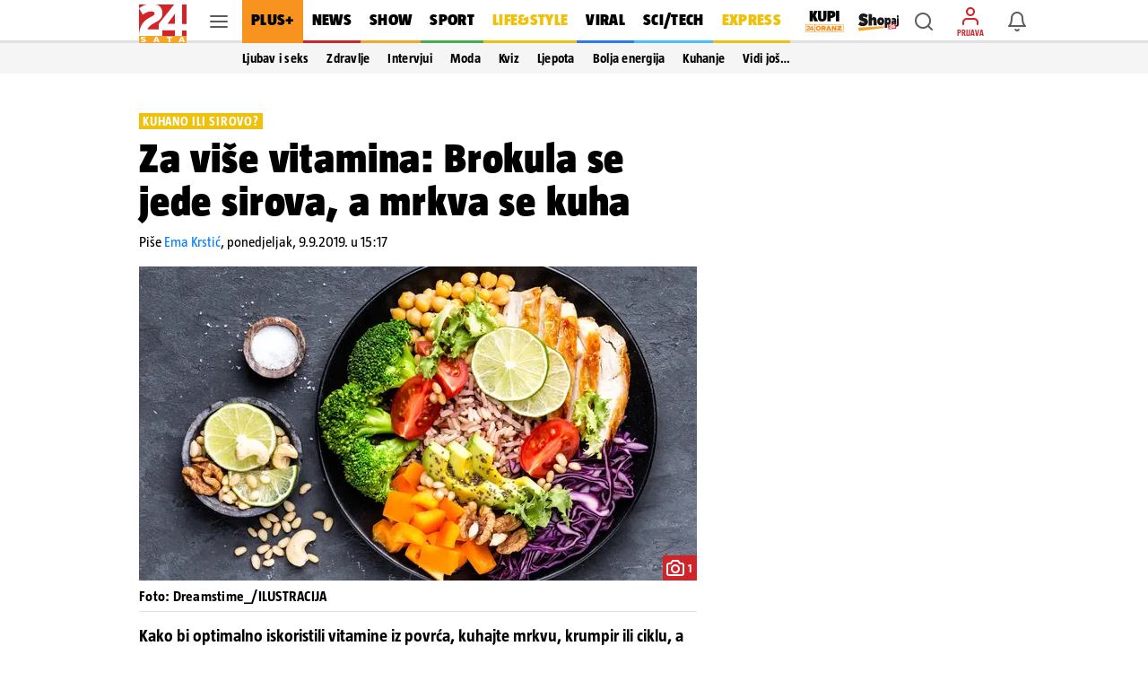

--- FILE ---
content_type: text/css
request_url: https://www.24sata.hr/static/style/feed.css?bust=a84c43f0
body_size: 1438
content:
@media screen and (min-width:1024px){.the_feed #feedPagesPrevious .feed_page{position:relative}.the_feed #feedPagesPrevious .feed_page.show_scrollbar .feed_sidebar{scrollbar-width:thin;position:relative;overflow:hidden auto;margin-bottom:16px}.the_feed #feedPagesPrevious .feed_page.show_scrollbar .feed_sidebar::-webkit-scrollbar{background-color:#fff;width:8px}.the_feed #feedPagesPrevious .feed_page.show_scrollbar .feed_sidebar::-webkit-scrollbar-track{background-color:#fff}.the_feed #feedPagesPrevious .feed_page.show_scrollbar .feed_sidebar::-webkit-scrollbar-track:hover{background-color:#f5f5f5}
.the_feed #feedPagesPrevious .feed_page.show_scrollbar .feed_sidebar::-webkit-scrollbar-thumb{background-color:rgba(0,0,0,0.13);border-radius:16px;border:3px solid #fff}.the_feed #feedPagesPrevious .feed_page.show_scrollbar .feed_sidebar::-webkit-scrollbar-thumb:hover{background-color:rgba(0,0,0,0.23);border:2px solid #f5f5f5}.the_feed #feedPagesPrevious .feed_page.show_scrollbar .feed_sidebar .feedSidebar{position:absolute !important;top:0}.the_feed #feedPagesPrevious .feed_page.show_scrollbar:after,.the_feed #feedPagesPrevious .feed_page.show_scrollbar.visible_top_shadow:before{position:absolute;display:block;width:328px;height:24px;right:0;z-index:99}
}@media screen and (min-width:1024px) and (min-width:1680px){.the_feed #feedPagesPrevious .feed_page.show_scrollbar:after,.the_feed #feedPagesPrevious .feed_page.show_scrollbar.visible_top_shadow:before{width:344px}}@media screen and (min-width:1024px) and (min-width:1024px){.site_wrap--section .the_feed #feedPagesPrevious .feed_page.show_scrollbar:after,.site_wrap--section .the_feed #feedPagesPrevious .feed_page.show_scrollbar.visible_top_shadow:before{right:101px}}@media screen and (min-width:1024px) and (min-width:1680px){.site_wrap--section .the_feed #feedPagesPrevious .feed_page.show_scrollbar:after,.site_wrap--section .the_feed #feedPagesPrevious .feed_page.show_scrollbar.visible_top_shadow:before{right:130px}
}@media screen and (min-width:1024px){.the_feed #feedPagesPrevious .feed_page.show_scrollbar:after{content:linear-gradient(transparent,white);bottom:15px}.the_feed #feedPagesPrevious .feed_page.show_scrollbar.visible_top_shadow:before{content:linear-gradient(white,transparent);top:0}}.the_feed #feedLoadingWrap{max-width:546px}.the_feed #feedLoadingWrap.block_feedLoadingWrap{max-width:unset;margin:0}@media screen and (min-width:1024px){.site_wrap--section:not(:has(.block_feedLoadingWrap)) .the_feed #feedLoadingWrap{margin-left:102px;width:410px}
}@media screen and (min-width:1680px){.site_wrap--section:not(:has(.block_feedLoadingWrap)) .the_feed #feedLoadingWrap{margin-left:129px;width:516px}}@media screen and (min-width:1024px){.the_feed #feedLoadingWrap{margin-left:38px}.site_wrap--keywords .the_feed #feedLoadingWrap,.site_wrap--search .the_feed #feedLoadingWrap,.site_wrap--author .the_feed #feedLoadingWrap{margin-left:0}}@media screen and (min-width:1680px){.the_feed #feedLoadingWrap{margin-left:115px}.site_wrap--keywords .the_feed #feedLoadingWrap,.site_wrap--search .the_feed #feedLoadingWrap,.site_wrap--author .the_feed #feedLoadingWrap{margin-left:0}
}.the_feed .elections_widget{padding:16px;border-bottom:1px solid rgba(0,0,0,0.12);min-height:455px}@media screen and (min-width:1024px){.the_feed .elections_widget{border-bottom:unset;padding:0 0 16px;min-height:279px}}.the_feed .elections_widget iframe{min-height:455px;height:455px;width:100%}@media screen and (min-width:1024px){.the_feed .elections_widget iframe{min-height:279px;height:279px}}@media screen and (min-width:414px){.the_feed .skeleton-loader:not(.most_anchor){padding:0 16px 0}}@media screen and (min-width:1024px){.the_feed .skeleton-loader:not(.most_anchor){padding:0 0 9px}
}.the_feed .skeleton-loader:not(.most_anchor) .skeleton-box{display:inline-block;height:1em;position:relative;overflow:hidden;background-color:#c4c4c4}.the_feed .skeleton-loader:not(.most_anchor) .skeleton-box::after{position:absolute;top:0;right:0;bottom:0;left:0;transform:translateX(-100%);background-image:linear-gradient(90deg,rgba(255,255,255,0) 0,rgba(255,255,255,0.2) 20%,rgba(255,255,255,0.5) 60%,rgba(255,255,255,0));animation:shimmer 2s infinite;content:""}@keyframes shimmer{100%{transform:translateX(100%)}
}.the_feed .skeleton-loader:not(.most_anchor) .o-media{display:flex}.the_feed .skeleton-loader:not(.most_anchor) .o-media__body{margin:0}.the_feed .skeleton-loader:not(.most_anchor) .o-media__body .o-vertical-spacing .skeleton-box-title{width:100%;width:297px;height:35px}.the_feed .skeleton-loader:not(.most_anchor) .o-media__body .o-vertical-spacing .skeleton-box-desc:nth-child(1){width:100%;max-width:332px;height:15px}.the_feed .skeleton-loader:not(.most_anchor) .o-media__body .o-vertical-spacing .skeleton-box-desc:nth-child(2){width:100%;max-width:280px;height:15px}
.the_feed .skeleton-loader:not(.most_anchor) .o-media-desktop{display:none}@media screen and (min-width:1024px){.the_feed .skeleton-loader:not(.most_anchor) .o-media-desktop{display:flex}}.the_feed .skeleton-loader:not(.most_anchor) .o-media__figure .skeleton-box{width:100%;height:212px}.the_feed .skeleton-loader:not(.most_anchor) .o-vertical-spacing>*+*{margin-top:24px}@media screen and (min-width:1024px){.the_feed .skeleton-loader:not(.most_anchor) .o-vertical-spacing>*+*{margin:0}}.the_feed .skeleton-loader:not(.most_anchor) .o-vertical-spacing p{margin-top:5px}
.the_feed .skeleton-loader:not(.most_anchor) .o-vertical-spacing.skeleton-body{max-width:100%}.the_feed .skeleton-loader:not(.most_anchor) .o-vertical-spacing.skeleton-body li .o-media{display:grid}.the_feed .skeleton-loader:not(.most_anchor) .o-vertical-spacing.skeleton-body li .o-media .o-media__figure .skeleton-box{width:100%;height:210px}.the_feed .skeleton-loader:not(.most_anchor) .o-vertical-spacing.skeleton-body li .o-media .o-media__body{margin:18px 0 0}.the_feed .skeleton-loader:not(.most_anchor) .o-vertical-spacing.skeleton-body li .o-media .o-media__body .skeleton-box-title{width:298px;height:35px}
.the_feed .skeleton-loader:not(.most_anchor) .o-vertical-spacing.skeleton-body li .o-media .o-media__body .o-vertical-spacing p{display:grid}.the_feed .skeleton-loader:not(.most_anchor) .o-vertical-spacing.skeleton-body li .o-media .o-media__body .o-vertical-spacing span{margin-bottom:10px}.the_feed .skeleton-loader:not(.most_anchor).homepage_block{padding:0 16px 16px}@media screen and (min-width:1024px){.the_feed .skeleton-loader:not(.most_anchor).homepage_block{padding:16px 0}}@media screen and (min-width:1024px){.the_feed .skeleton-loader:not(.most_anchor).homepage_block .o-vertical-spacing.skeleton-body .is-auto .o-media__figure .skeleton-box{height:350px}
}@media screen and (min-width:1680px){.the_feed .skeleton-loader:not(.most_anchor).homepage_block .o-vertical-spacing.skeleton-body .is-auto .o-media__figure .skeleton-box{height:437px}}.the_feed .skeleton-loader:not(.most_anchor).homepage_block .o-vertical-spacing.skeleton-body .is-auto .o-media__body .o-vertical-spacing .skeleton-box-title,.the_feed .skeleton-loader:not(.most_anchor).homepage_block .o-vertical-spacing.skeleton-body .is-auto .o-media__body .o-vertical-spacing .skeleton-box-desc{width:80%;margin:5px 0}
@media screen and (min-width:1024px){.the_feed .skeleton-loader:not(.most_anchor).homepage_block .o-vertical-spacing.skeleton-body .is-auto .o-media__body .o-vertical-spacing .skeleton-box-title,.the_feed .skeleton-loader:not(.most_anchor).homepage_block .o-vertical-spacing.skeleton-body .is-auto .o-media__body .o-vertical-spacing .skeleton-box-desc{height:72px}}@media screen and (min-width:1680px){.the_feed .skeleton-loader:not(.most_anchor).homepage_block .o-vertical-spacing.skeleton-body .is-auto .o-media__body .o-vertical-spacing .skeleton-box-title,.the_feed .skeleton-loader:not(.most_anchor).homepage_block .o-vertical-spacing.skeleton-body .is-auto .o-media__body .o-vertical-spacing .skeleton-box-desc{height:49px}
}.the_feed .skeleton-loader:not(.most_anchor).homepage_block .o-vertical-spacing.skeleton-body .is-auto .o-media__body .o-vertical-spacing .skeleton-box-desc:first-child{width:90%}.the_feed .skeleton-loader:not(.most_anchor).homepage_block .o-vertical-spacing.skeleton-body .is-auto .o-media__body .o-vertical-spacing .skeleton-box-desc:last-child{width:75%}.the_feed .skeleton-loader:not(.most_anchor).homepage_block .o-vertical-spacing.skeleton-body .is-auto .o-media__body .o-vertical-spacing p{margin:0}
.the_feed .skeleton-loader:not(.most_anchor).homepage_block .o-vertical-spacing.skeleton-body .is-sidebar{margin-left:20px;display:none}@media screen and (min-width:1024px){.the_feed .skeleton-loader:not(.most_anchor).homepage_block .o-vertical-spacing.skeleton-body .is-sidebar{display:block}}@media screen and (min-width:1024px){.the_feed .skeleton-loader:not(.most_anchor).homepage_block .o-vertical-spacing.skeleton-body .is-sidebar .o-media__figure .skeleton-box{height:185px}}@media screen and (min-width:1680px){.the_feed .skeleton-loader:not(.most_anchor).homepage_block .o-vertical-spacing.skeleton-body .is-sidebar .o-media__figure .skeleton-box{height:194px}
}@media screen and (min-width:1024px){.the_feed .skeleton-loader.most_anchor{width:938px}}@media screen and (min-width:1680px){.the_feed .skeleton-loader.most_anchor{width:1108px}}.the_feed .next-page-button{display:flex;justify-content:center;padding-bottom:20px}.the_feed .next-page-button.has-banner-over{margin-bottom:120px}.the_feed .next-page-button .btn{width:100%;display:flex;justify-content:center;margin:0 16px}@media screen and (min-width:1024px){.the_feed .next-page-button .btn{max-width:454px;margin:0}
}@media screen and (min-width:1680px){.the_feed .next-page-button .btn{max-width:590px}}@media screen and (min-width:1024px){.the_feed .next-page-button{margin-right:348px}.the_feed .next-page-button .btn{max-width:546px}.is-video .the_feed .next-page-button .btn{max-width:100%}.is-video .the_feed .next-page-button{margin-right:0}.is-video .the_feed .next-page-button .article-feed #feedLoadingWrap{margin:0;max-width:100%}}@media screen and (min-width:1680px){.the_feed .next-page-button{margin-right:364px}
}.the_feed .block_embed{max-width:100%;height:250px;margin:0 16px 16px}@media screen and (min-width:1024px){.the_feed .block_embed{margin:0 0 20px}}.the_feed .block_embed iframe{width:100%;height:100%}@media screen and (min-width:1024px){.the_feed .block_embed{height:500px}}

--- FILE ---
content_type: text/css
request_url: https://www.24sata.hr/static/style/dropdowns.css?bust=8df4650f
body_size: 1181
content:
.dropdown_wrap{display:block;font:normal 400 100% "LabGrotesque",sans-serif;font-size:.875rem;line-height:1.25rem;text-align:center;color:rgba(0,0,0,0.64) !important;letter-spacing:0}.dropdown__sticky_elements .dropdown_wrap{overflow-y:auto;height:100%}@media screen and (min-width:1024px){.dropdown__sticky_elements .dropdown_wrap{height:360px}}@media screen and (max-width:1023px){.dropdown_flag{color:#007fff !important}}.dropdown_title{display:block;box-sizing:border-box;width:100%;padding:10px 16px;border-bottom:1px solid #e0e0e0;font:normal 400 100% "LabGrotesqueBold",sans-serif;font-size:.875rem;line-height:1.1875rem;text-align:center;color:rgba(0,0,0,0.87) !important}
.dropdown__sticky_elements .dropdown_title{position:absolute;top:0;z-index:2}@media screen and (min-width:1024px){.site_wrap--thread .dropdown_title{display:none}}.dropdown-content{padding:0 0 8px 0 !important;border-radius:0 !important;border-top-left-radius:3px !important;border-top-right-radius:3px !important;box-shadow:none !important}.dropdown__sticky_elements .dropdown-content{padding:40px 0 56px !important}@media screen and (max-width:1023px){.dropdown__sticky_elements .dropdown-content{height:100%}
}@media screen and (min-width:1024px){.thread_comment__report .dropdown-content,.thread__order .dropdown-content,.livearticle__events_wrap .dropdown-content,.weather_widget .dropdown__sticky_elements .dropdown-content,.horoscope_widget .dropdown__sticky_elements .dropdown-content{padding:8px 0 !important;border-radius:5px !important;box-shadow:0 3px 5px -1px rgba(0,0,0,0.02),0 1px 18px 0 rgba(0,0,0,0.12),0 6px 10px 0 rgba(0,0,0,0.14) !important}}.dropdown_close{display:block;width:100%;height:48px;padding:14px 0;font:normal 400 100% "LabGrotesque",sans-serif;font-size:.875rem;line-height:1.375rem;text-align:center;color:rgba(0,0,0,0.64);background:#fff;cursor:pointer}
.dropdown__sticky_elements .dropdown_close{position:absolute;bottom:8px;z-index:2;border-top:1px solid #e0e0e0}@media screen and (min-width:1024px){.thread_comment__report .dropdown_close{height:auto;padding:7px 40px 7px 20px !important;border-top:0;text-align:left !important}.site_wrap--thread .dropdown_close{display:none}}.dropdown-item{display:block;box-sizing:border-box;height:48px;padding:13px 16px !important;border-bottom:1px solid #e0e0e0;text-align:center !important}.dropdown__sticky_elements .dropdown-item.gender:last-child,.dropdown__sticky_elements .dropdown-item:last-child{border-bottom:0}
@media screen and (min-width:1024px){.dropdown-item{height:auto;border-bottom:0}.thread_comment__report .dropdown-item,.thread__order .dropdown-item,.livearticle__events_wrap .dropdown-item{padding:10px 30px 9px 21px !important;font:normal 400 100% "LabGrotesque",sans-serif;font-size:.875rem;text-align:left !important;color:rgba(0,0,0,0.64)}}@media screen and (min-width:1024px){.weather_widget .dropdown__sticky_elements .dropdown-item,.horoscope_widget .dropdown__sticky_elements .dropdown-item{padding:10px 30px 10px 20px !important;text-align:left !important}
}.dropdown-item,.dropdown-menu .has-link a{width:auto;color:rgba(0,0,0,0.64)}.dropdown-item.is-active,.dropdown-menu .has-link a.is-active{color:#000;background:#edf5ff}@media screen and (min-width:1024px){.weather_widget .dropdown__sticky_elements .dropdown-item,.horoscope_widget .dropdown__sticky_elements .dropdown-item,.weather_widget .dropdown__sticky_elements .dropdown-menu .has-link a,.horoscope_widget .dropdown__sticky_elements .dropdown-menu .has-link a{line-height:1rem}}.dropdown .background{z-index:102;background:rgba(0,0,0,0.38)}
.dropdown .background.gender-background-active{display:block}@media screen and (min-width:1024px){.dropdown .background.gender-background-active{display:none}}.dropdown .background.gender-background-inactive{display:none}.dropdown .hidden_on_mobile{display:block}@media screen and (min-width:1024px){.dropdown .hidden_on_mobile{display:none}}.dropdown-menu{min-width:auto !important;padding-top:0}.dropdown-menu--header{right:0;left:auto;padding:8px 0;border-radius:5px;box-shadow:0 3px 5px -1px rgba(0,0,0,0.2),0 1px 18px 0 rgba(0,0,0,0.12),0 6px 10px 0 rgba(0,0,0,0.14);background-color:#fff;transform:translate(0,10px)}
.dropdown-menu--header .has-link{border-bottom:1px solid rgba(0,0,0,0.12)}.dropdown-menu--header .has-link a{padding:10px 40px 10px 20px;text-align:left;font:normal 400 100% "TazBold",sans-serif;font-size:.875rem;line-height:1rem;color:#000;letter-spacing:.01625rem}.dropdown-menu--header .has-link:last-of-type{border-bottom:0}@media screen and (min-width:1024px){.thread_comment__report .dropdown-menu,.livearticle__events_wrap .dropdown-menu{right:0;left:auto}.thread__order .dropdown-menu{right:15px;left:auto}
}@media screen and (max-width:1023px){.dropdown__sticky_elements .dropdown-menu{height:80%}}.weather_widget .dropdown__sticky_elements .dropdown-menu,.horoscope_widget .dropdown__sticky_elements .dropdown-menu{top:50%;left:50%;transform:translate(-50%,-50%)}.weather_widget.homepage-widget .dropdown__sticky_elements .dropdown-menu{width:100%;transform:translate(-50%,7%)}@media screen and (max-width:1024px){.horoscope_widget .dropdown.is-mobile-modal .dropdown-menu,.weather_widget .dropdown.is-mobile-modal .dropdown-menu,.modal__input_wrapper--gender .dropdown.is-mobile-modal .dropdown-menu,.thread__comments .dropdown.is-mobile-modal .dropdown-menu,.profile__section_content .dropdown.is-mobile-modal .dropdown-menu,.livearticle__events_order .dropdown.is-mobile-modal .dropdown-menu,.notifications__actions .dropdown.is-mobile-modal .dropdown-menu{width:100% !important;max-width:414px !important;max-height:calc(100vh - 120px) !important;top:auto !important;right:0 !important;bottom:0 !important;left:0 !important;z-index:103 !important;margin:0 auto;transform:translate3d(0,0,0) !important}
.dropdown__sticky_elements .dropdown.is-mobile-modal .dropdown-menu{overflow-y:unset}}

--- FILE ---
content_type: text/css
request_url: https://www.24sata.hr/static/style/snackbar.css?bust=dc8262f3
body_size: 552
content:
.snackbar{position:fixed;right:8px;bottom:8px;left:8px;z-index:1900;display:flex;align-items:center;justify-content:flex-start;margin:0 auto;padding:15px 12px 15px 16px;border-radius:3px;box-shadow:0 3px 5px -1px rgba(0,0,0,0.2),0 1px 18px 0 rgba(0,0,0,0.12),0 6px 10px 0 rgba(0,0,0,0.14);background-color:#212121;transform:translateY(calc(100% + 20px));transition:transform .5s .5s}@media screen and (min-width:1024px){.snackbar{right:auto;bottom:24px;left:24px;display:inline-flex;width:312px;transform:translateX(-378px);transition:transform .25s .5s}
}@media screen and (max-width:1023px){body.show .site_wrap--article .snackbar{bottom:200px;transition:transform .75s .75s}}.snackbar.is-active{transform:translate3d(0,0,0)}@media screen and (min-width:1024px){.snackbar.is-active{transform:translateX(0)}}.snackbar__border{position:absolute;top:8px;bottom:8px;left:0;width:6px;height:calc(100% - 16px);margin:auto;border-radius:0 3px 3px 0}.snackbar.is-default .snackbar__border{background-color:#fff}.snackbar.is-success .snackbar__border{background-color:#40b14d}
.snackbar.is-warning .snackbar__border{background-color:#ffe834}.snackbar.is-error .snackbar__border{background-color:#ef5350}.snackbar__message{flex-basis:auto;font:normal 400 100% "LabGrotesque",sans-serif;font-size:.875rem;line-height:1.125rem;color:#fff}.snackbar__message strong{font:normal 400 100% "LabGrotesqueBold",sans-serif;font-size:.875rem;line-height:1.125rem;color:#fff}.snackbar__btn{flex:0 0 auto;margin:0 0 0 auto;font:normal 400 100% "LabGrotesque",sans-serif;font-size:.875rem;color:#43a1ff}
.snackbar__btn--scrolltop{height:auto;line-height:0}@media screen and (min-width:1024px){.snackbar__btn--scrolltop{cursor:pointer}}.snackbar__btn:hover{color:#43a1ff}

--- FILE ---
content_type: application/javascript
request_url: https://cnt.trvdp.com/js/1770/16088.js
body_size: 751
content:
var truvidScriptElement;
var targetDocument = window.frameElement ? window.frameElement.ownerDocument : document;

truvidScriptElement = document.createElement("script");
truvidScriptElement.setAttribute("data-pid", "12569");
truvidScriptElement.async = true;
truvidScriptElement.type = "text/javascript";
truvidScriptElement.src = "//go.trvdp.com/init/16088.js";

function insertTruvidScript() {
  var placeholderElement = targetDocument.querySelector(".article__content");
 if (placeholderElement) {
        clearInterval(trvIinterval);
        var scriptContainerDiv = document.createElement("div");
        scriptContainerDiv.style.margin="10px 0px";
        scriptContainerDiv.appendChild(truvidScriptElement);
        placeholderElement.parentNode.insertBefore(scriptContainerDiv, placeholderElement.nextSibling);
        return false;
  }
}

var trvIinterval = setInterval(insertTruvidScript, 200);
